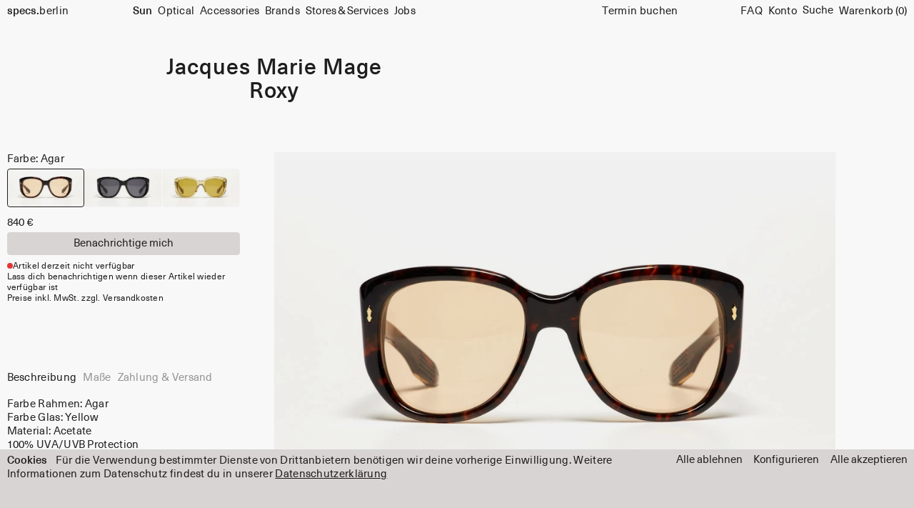

--- FILE ---
content_type: text/html; charset=UTF-8
request_url: https://specs.berlin/de/sun/jacques-marie-mage-roxy-agar
body_size: 11828
content:

<!DOCTYPE html>

<html lang="de-DE"
      itemscope="itemscope"
      itemtype="https://schema.org/WebPage">

                            
    <head>
                                    <meta charset="utf-8">
            
                            <meta name="viewport"
                      content="width=device-width, initial-scale=1, shrink-to-fit=no">
            
                        <link rel="preload" href="/dist/static-assets/fonts/NeueHaas-Regular.woff2" as="font" type="font/woff2" crossorigin>
    <link rel="preload" href="/dist/static-assets/fonts/NeueHaas-Medium.woff2" as="font" type="font/woff2" crossorigin>

                    <meta name="author"
                      content="specs.berlin">
                <meta name="robots"
                      content="index,follow">
                <meta name="revisit-after"
                      content="15 days">
                <meta name="keywords"
                      content="">
                <meta name="description"
                      content="Roxy von Jacques Marie Mage ist eine Sonnenbrille aus Acetate. Erhältlich in Agar und weiteren Farben.">
            

                <meta property="og:type"
          content="product">
    <meta property="og:site_name"
          content="specs.berlin">
    <meta property="og:url"
          content="https://specs.berlin/de/sun/jacques-marie-mage-roxy-agar">
    <meta property="og:title"
          content="Jacques Marie Mage Roxy • Agar • specs.berlin">

    <meta property="og:description"
          content="Roxy von Jacques Marie Mage ist eine Sonnenbrille aus Acetate. Erhältlich in Agar und weiteren Farben.">
    <meta property="og:image"
          content="https://specs.berlin/media/41/97/9e/1708514326/jacques_marie_mage-roxy-agar-yellow-p1.jpg">

            <meta property="product:brand"
              content="Jacques Marie Mage">
    
            <meta property="product:price:amount"
          content="840">
    <meta property="product:price:currency"
          content="EUR">
    <meta property="product:product_link"
          content="https://specs.berlin/de/sun/jacques-marie-mage-roxy-agar">

    <meta name="twitter:card"
          content="product">
    <meta name="twitter:site"
          content="specs.berlin">
    <meta name="twitter:title"
          content="Jacques Marie Mage Roxy • Agar • specs.berlin">
    <meta name="twitter:description"
          content="Roxy von Jacques Marie Mage ist eine Sonnenbrille aus Acetate. Erhältlich in Agar und weiteren Farben.">
    <meta name="twitter:image"
          content="https://specs.berlin/media/41/97/9e/1708514326/jacques_marie_mage-roxy-agar-yellow-p1.jpg">

                            <meta itemprop="copyrightHolder"
                      content="specs.berlin">
                <meta itemprop="copyrightYear"
                      content="2026">
                <meta itemprop="isFamilyFriendly"
                      content="true">
                <meta itemprop="image"
                      content="https://specs.berlin/media/76/9d/14/1709642802/specs-berlin-og.jpg">
            
                                                <link rel="alternate" hreflang="x-default" href="https://specs.berlin/en/sun/jacques-marie-mage-roxy-agar">
                                    <link rel="alternate" hreflang="en" href="https://specs.berlin/en/sun/jacques-marie-mage-roxy-agar">
                                    <link rel="alternate" hreflang="de" href="https://specs.berlin/de/sun/jacques-marie-mage-roxy-agar">
                                    
            <link rel="icon" href="/favicon.ico" sizes="any">
    <link rel="apple-touch-icon" href="/dist/favicon/apple-touch-icon.png"><!-- 180×180 -->
    <link rel="manifest" href="/site.webmanifest">
    <meta name="theme-color" content="#aca7a5">

        
            
    
    <link rel="canonical" href="https://specs.berlin/de/sun/jacques-marie-mage-roxy-agar">

            <title itemprop="name">Jacques Marie Mage Roxy • Agar • specs.berlin</title>

            
            <link rel="stylesheet" href="https://specs.berlin/dist/assets/main-16ef7b7b.css" media="all">
    
                        <script>
        window.features = {"V6_5_0_0":true,"v6.5.0.0":true,"V6_6_0_0":false,"v6.6.0.0":false,"V6_7_0_0":false,"v6.7.0.0":false,"VUE3":false,"vue3":false,"JOIN_FILTER":false,"join.filter":false,"MEDIA_PATH":false,"media.path":false,"ES_MULTILINGUAL_INDEX":false,"es.multilingual.index":false,"STOCK_HANDLING":false,"stock.handling":false,"ASYNC_THEME_COMPILATION":false,"async.theme.compilation":false};
    </script>
        
                                                    
            <script>
                                    window.gtagActive = true;
                    window.gtagURL = 'https://www.googletagmanager.com/gtag/js?id=G-FCPL7NMSY1';
                    window.controllerName = 'product';
                    window.actionName = 'index';
                    window.trackOrders = '1';
                    window.gtagTrackingId = 'G-FCPL7NMSY1';
                    window.dataLayer = window.dataLayer || [];
                    window.gtagConfig = {
                        'anonymize_ip': '1',
                        'cookie_domain': 'none',
                        'cookie_prefix': '_swag_ga',
                    };

                    function gtag() { dataLayer.push(arguments); }
                            </script>
            
    <script>
        window.dataLayer = window.dataLayer || [];
        function gtag() { dataLayer.push(arguments); }

        (() => {
            const analyticsStorageEnabled = document.cookie.split(';').some((item) => item.trim().includes('google-analytics-enabled=1'));
            const adsEnabled = document.cookie.split(';').some((item) => item.trim().includes('google-ads-enabled=1'));

            // Always set a default consent for consent mode v2
            gtag('consent', 'default', {
                'ad_user_data': adsEnabled ? 'granted' : 'denied',
                'ad_storage': adsEnabled ? 'granted' : 'denied',
                'ad_personalization': adsEnabled ? 'granted' : 'denied',
                'analytics_storage': analyticsStorageEnabled ? 'granted' : 'denied'
            });
        })();
    </script>
        
                            
            
                
                                    <script>
                    window.useDefaultCookieConsent = true;
                </script>
                    
                                <script>
                window.activeNavigationId = '3ec311e3795b439fb4eb380c3e527a65';
                window.router = {
                    'frontend.cart.offcanvas': '/de/checkout/offcanvas',
                    'frontend.cookie.offcanvas': '/de/cookie/offcanvas',
                    'frontend.checkout.finish.page': '/de/checkout/finish',
                    'frontend.checkout.info': '/de/widgets/checkout/info',
                    'frontend.menu.offcanvas': '/de/widgets/menu/offcanvas',
                    'frontend.cms.page': '/de/widgets/cms',
                    'frontend.cms.navigation.page': '/de/widgets/cms/navigation',
                    'frontend.account.addressbook': '/de/widgets/account/address-book',
                    'frontend.country.country-data': '/de/country/country-state-data',
                    'frontend.app-system.generate-token': '/de/app-system/Placeholder/generate-token',
                    };
                window.salesChannelId = 'f38d191670814a4cb5c9652ce01e0a33';
            </script>
        
                                <script>
                
                window.breakpoints = {"xs":0,"sm":576,"md":768,"lg":992,"xl":1200};
            </script>
        
        
                        
                            <script>
                window.themeAssetsPublicPath = 'https://specs.berlin/theme/dbb3c9bb532241eaa905133c5647cc88/assets/';
            </script>
        
                </head>

        <body class="is-ctl-product is-act-index">

                        <noscript class="noscript-main">
                
    <div role="alert"
         class="alert alert-info alert-has-icon">
                                                                        
                                                            <span class="icon icon-info">
                        <svg xmlns="http://www.w3.org/2000/svg" xmlns:xlink="http://www.w3.org/1999/xlink" width="24" height="24" viewBox="0 0 24 24"><defs><path d="M12 7c.5523 0 1 .4477 1 1s-.4477 1-1 1-1-.4477-1-1 .4477-1 1-1zm1 9c0 .5523-.4477 1-1 1s-1-.4477-1-1v-5c0-.5523.4477-1 1-1s1 .4477 1 1v5zm11-4c0 6.6274-5.3726 12-12 12S0 18.6274 0 12 5.3726 0 12 0s12 5.3726 12 12zM12 2C6.4772 2 2 6.4772 2 12s4.4772 10 10 10 10-4.4772 10-10S17.5228 2 12 2z" id="icons-default-info" /></defs><use xlink:href="#icons-default-info" fill="#758CA3" fill-rule="evenodd" /></svg>
        </span>
                                                        
                                    
                    <div class="alert-content-container">
                                                    
                                    <div class="alert-content">
                                                    Um unseren Shop in vollem Umfang nutzen zu können, empfehlen wir Javascript im Browser zu aktivieren.
                                            </div>
                
                                                                </div>
            </div>
            </noscript>
        
            <header class="header-main | js-header-main">
                <a class="skip-to-content | btn btn--primary | focus-only" href="#main">Skip to content</a>

                    
            <a class="header-main__logo"
           href="/de/"
           title="Zur Startseite gehen">
            <b>specs.</b>berlin
        </a>

                
    <div class="header-main__search search search--header-main collapse"
         id="searchCollapse">
        <form action="/de/search"
              method="get"
                                        data-search-form="true"
                          data-search-widget-options='{&quot;searchWidgetMinChars&quot;:2}'
              data-url="/de/suggest?search="
              class="search__box">
                            <div class="search__box-group">
                                            <input type="search"
                               name="search"
                               class="search__input"
                               autocomplete="off"
                               autocapitalize="off"
                               spellcheck="false"
                               placeholder="Suchbegriff eingeben ..."
                               aria-label="Suche"
                               value=""
                        >
                    
                                            <button type="submit"
                                class="btn search__btn"
                                aria-label="Suche">
                                    <span class="icon icon-search">
                        <svg xmlns="http://www.w3.org/2000/svg" xmlns:xlink="http://www.w3.org/1999/xlink" width="24" height="24" viewBox="0 0 24 24"><defs><path d="M10.0944 16.3199 4.707 21.707c-.3905.3905-1.0237.3905-1.4142 0-.3905-.3905-.3905-1.0237 0-1.4142L8.68 14.9056C7.6271 13.551 7 11.8487 7 10c0-4.4183 3.5817-8 8-8s8 3.5817 8 8-3.5817 8-8 8c-1.8487 0-3.551-.627-4.9056-1.6801zM15 16c3.3137 0 6-2.6863 6-6s-2.6863-6-6-6-6 2.6863-6 6 2.6863 6 6 6z" id="icons-default-search" /></defs><use xlink:href="#icons-default-search" fill="#758CA3" fill-rule="evenodd" /></svg>
        </span>
                            </button>
                                    </div>
                    </form>
    </div>

        <nav aria-label="primary" class="header-main__main-nav"
            itemscope="itemscope"
            itemtype="https://schema.org/SiteNavigationElement">
            
    
                
        
    <ul class="lg:cluster lg:text-list is-level-0">
                                    <li>
                                                        
        
                    

        
        <a class=" text-bold"
       href="https://specs.berlin/de/sun"
       itemprop="url"
              title="Sun">
        Sun
    </a>

                    
                                    </li>
                                                <li>
                                                        
        
        

        
        <a class=""
       href="https://specs.berlin/de/optical"
       itemprop="url"
              title="Optical">
        Optical
    </a>

                    
                                    </li>
                                                <li>
                                                        
        
        

        
        <a class=""
       href="https://specs.berlin/de/accessories"
       itemprop="url"
              title="Accessories">
        Accessories
    </a>

                    
                                    </li>
                                                <li>
                                                        
        
        

        
        <a class=""
       href="https://specs.berlin/de/brands"
       itemprop="url"
              title="Brands">
        Brands
    </a>

                    
                                    </li>
                                                <li>
                                                        
        
        

        
        <a class=""
       href="https://specs.berlin/de/optiker-berlin"
       itemprop="url"
              title="Stores &amp; Services">
        Stores &amp; Services
    </a>

                    
                                    </li>
                                                <li>
                                                        
        
        

        
        <a class=""
       href="https://specs.berlin/de/jobs"
       itemprop="url"
              title="Jobs">
        Jobs
    </a>

                    
                                    </li>
                        </ul>
        </nav>

        <div class="header-main__spacer"></div>

                            <div class="header-main__cta">
                <a href="https://app.acuityscheduling.com/schedule.php?owner=21661880"
                   class="js-appointment"
                   data-title="Termin buchen bei specs.berlin">Termin buchen</a>
            </div>
        
        <div class="header-main__meta-nav">
            <ul class="lg:cluster cluster--nowrap lg:text-list">

                                                                                    <li class="header-main__service-menu">
                        <a href="https://specs.berlin/de/faq" title="FAQ">
                            FAQ
                        </a>
                    </li>
                
                                                    <li class="header-main__account-widget">
                                                <a href="/de/account"
                           title="Dein Konto">
                            Konto
                        </a>
                    </li>
                
                                <li class="header-main__search-trigger">
                                            <button class="btn search-toggle js-search-toggle-btn collapsed"
                                type="button"
                                data-bs-toggle="collapse"
                                data-bs-target="#searchCollapse"
                                aria-expanded="false"
                                aria-controls="searchCollapse"
                                aria-label="Suche">
                            <span class="search-toggle__label">
                                Suche
                            </span>

                            <span class="search-toggle__close">
                                Schließen
                            </span>
                        </button>
                                    </li>

                                                    <li class="header-main__cart-widget"
                        data-offcanvas-cart
                        data-off-canvas-cart>
                        <a href="/de/checkout/cart"
                           data-cart-widget="true"
                           class="cart-widget"
                           title="Warenkorb">
                                <span class="cart-widget_label">
        Warenkorb
    </span>
    <span class="cart-widget_items">
        (0)
    </span>
                        </a>
                    </li>
                            </ul>
        </div>

        <div class="header-main__mobile-cart-widget"
             data-offcanvas-cart
             data-off-canvas-cart>
            <a href="/de/checkout/cart"
               data-cart-widget="true"
               class="cart-widget cart-widget--mobile"
               title="Warenkorb">
                    <span class="cart-widget_label">
        Warenkorb
    </span>
    <span class="cart-widget_items">
        (0)
    </span>
            </a>
        </div>

        <button class="header-main__navicon btn"
                data-offcanvas-menu="true"
                aria-label="Menü">
                            Menü
                    </button>
            
                                <div class="banner | js-banner">
            <a href="/de/zahlung-versand" class="banner__content">
                                    <div class="banner__element" >
                        Kostenloser Rückversand innerhalb Deutschlands
                    </div>
                                    <div class="banner__element" aria-hidden="true" hidden>
                        Kostenloser Rückversand innerhalb Deutschlands
                    </div>
                                    <div class="banner__element" aria-hidden="true" hidden>
                        Kostenloser Rückversand innerhalb Deutschlands
                    </div>
                                    <div class="banner__element" aria-hidden="true" hidden>
                        Kostenloser Rückversand innerhalb Deutschlands
                    </div>
                            </a>

            <div class="banner__cta">
                <input class="hidden | js-banner-dismiss" type="checkbox" id="banner-dismiss" name="banner-dismiss">
                <label class="btn btn--xs" for="banner-dismiss">
                    Ausblenden
                </label>
            </div>
        </div>
                </header>

            
                    <div class="hidden js-navigation-offcanvas-initial-content">
                            

        
            <div class="offcanvas-header">
                    <div class="search search--mobile">
                <form action="/de/search"
              method="get"
              class="search__box">
                            <div class="search__box-group">
                                            <input type="search"
                               name="search"
                               id="mobile-search"
                               class="search__input"
                               autocomplete="off"
                               autocapitalize="off"
                               spellcheck="false"
                               placeholder="Suchbegriff eingeben ..."
                               aria-label="Suche"
                               value=""
                        >
                    
                                            <label for="mobile-search"
                               class="search__label">
                            Suche
                        </label>
                    
                                            <button type="submit"
                                class="btn search__btn"
                                aria-label="Suche">
                                    <span class="icon icon-search">
                        <svg xmlns="http://www.w3.org/2000/svg" xmlns:xlink="http://www.w3.org/1999/xlink" width="24" height="24" viewBox="0 0 24 24"><use xlink:href="#icons-default-search" fill="#758CA3" fill-rule="evenodd" /></svg>
        </span>
                            </button>
                                    </div>
                    </form>
    </div>

                            <button class="btn offcanvas-close | js-offcanvas-close">
                    Schließen
                </button>
                    </div>
    
            <div class="offcanvas-body">
                <div class="mobile-nav">
        <div class="mobile-nav__body">
                        
    
                
        
    <ul class=" is-level-0">
                                    <li>
                                                        
        
                    

        
        <a class=" text-bold"
       href="https://specs.berlin/de/sun"
       itemprop="url"
              title="Sun">
        Sun
    </a>

                    
                                    </li>
                                                <li>
                                                        
        
        

        
        <a class=""
       href="https://specs.berlin/de/optical"
       itemprop="url"
              title="Optical">
        Optical
    </a>

                    
                                    </li>
                                                <li>
                                                        
        
        

        
        <a class=""
       href="https://specs.berlin/de/accessories"
       itemprop="url"
              title="Accessories">
        Accessories
    </a>

                    
                                    </li>
                                                <li>
                                                        
        
        

        
        <a class=""
       href="https://specs.berlin/de/brands"
       itemprop="url"
              title="Brands">
        Brands
    </a>

                    
                                    </li>
                                                <li>
                                                        
        
        

        
        <a class=""
       href="https://specs.berlin/de/optiker-berlin"
       itemprop="url"
              title="Stores &amp; Services">
        Stores &amp; Services
    </a>

                    
                                    </li>
                                                <li>
                                                        
        
        

        
        <a class=""
       href="https://specs.berlin/de/jobs"
       itemprop="url"
              title="Jobs">
        Jobs
    </a>

                    
                                    </li>
                        </ul>
        </div>

        <div class="mobile-nav__footer">
                                        <div class="mobile-nav__cta">
                    <a href="https://app.acuityscheduling.com/schedule.php?owner=21661880"
                    class="js-appointment"
                    data-title="Termin buchen bei specs.berlin">Termin buchen</a>
                </div>
            
            <div class="mobile-nav__nav-meta">
                <ul class="cluster cluster--nowrap text-list">
                                                                                                        <li>
                            <a href="https://specs.berlin/de/faq" title="FAQ">
                                FAQ
                            </a>
                        </li>
                    
                                                                <li>
                                                        <a href="/de/account"
                               title="Dein Konto">
                                Konto
                            </a>
                        </li>
                                    </ul>

                <form method="post"
    action="/de/checkout/language"
    data-form-auto-submit="true"
    class="language-switch ">

                <ul class="cluster cluster--x-50 cluster--nowrap">
                    <li class="lang-form__item text-bold" title="">

                                                
                <label class="language-switch__label" for="offcanvas-e988373afcc14b01b1383c4793e49413">
                    De
                    <input id="offcanvas-e988373afcc14b01b1383c4793e49413"
                        class="lang-form__input"
                        value="e988373afcc14b01b1383c4793e49413"
                        name="languageId"
                        type="radio"
                         checked>
                </label>
            </li>
                    <li class="lang-form__item" title="">

                                                
                <label class="language-switch__label" for="offcanvas-2fbb5fe2e29a4d70aa5854ce7ce3e20b">
                    En
                    <input id="offcanvas-2fbb5fe2e29a4d70aa5854ce7ce3e20b"
                        class="lang-form__input"
                        value="2fbb5fe2e29a4d70aa5854ce7ce3e20b"
                        name="languageId"
                        type="radio"
                        >
                </label>
            </li>
            </ul>

    <input name="redirectTo" type="hidden" value="frontend.detail.page"/>

            <input name="redirectParameters[_httpCache]" type="hidden" value="1">
            <input name="redirectParameters[productId]" type="hidden" value="392e13d19efba47cf2406f5de2964033">
    </form>            </div>
        </div>
    </div>
        </div>
    
            <div class="offcanvas-footer">
                    </div>
                        </div>
    
            <main id="main" class="content-main">
                    <div class="flashbags flow-grid px-body">
                            </div>
        
                                    
                        
    
        <div class="product-detail"
             itemscope
             itemtype="https://schema.org/Product">
                                                
                                            <div class="product-detail-main">
                                                                                        <div class="product-detail-headline">
                                                            <h1>
                                    <div class="product-detail-manufacturer">
                        <a href=" https://specs.berlin/de/brand/jacques-marie-mage"
                           title="Jacques Marie Mage">
                            Jacques Marie Mage
                        </a>
                    </div>
                
                <div class="product-detail-name" itemprop="name">
                    Roxy
                </div>
            </h1>
                                            </div>
                            
                                                                                        <div class="product-detail-media">
                                                                                    
    <div class="product-detail-media-inner">
                                    <div class="media-box media-box--product img-fade" data-index="1" data-count="1/3">
                                                                                                                                                    
                        
                        
        
        
        
    
    
    
                    
                    
                    
            <a  href="https://specs.berlin/media/41/97/9e/1708514326/jacques_marie_mage-roxy-agar-yellow-p1.jpg" alt="" data-lightbox data-lightbox-carousel data-pswp-width="2560" data-pswp-height="2560" data-pswp-srcset="https://specs.berlin/thumbnail/41/97/9e/1708514326/jacques_marie_mage-roxy-agar-yellow-p1_320x320.jpg 320w, https://specs.berlin/thumbnail/41/97/9e/1708514326/jacques_marie_mage-roxy-agar-yellow-p1_480x480.jpg 480w, https://specs.berlin/thumbnail/41/97/9e/1708514326/jacques_marie_mage-roxy-agar-yellow-p1_640x640.jpg 640w, https://specs.berlin/thumbnail/41/97/9e/1708514326/jacques_marie_mage-roxy-agar-yellow-p1_800x800.jpg 800w, https://specs.berlin/thumbnail/41/97/9e/1708514326/jacques_marie_mage-roxy-agar-yellow-p1_1024x1024.jpg 1024w, https://specs.berlin/thumbnail/41/97/9e/1708514326/jacques_marie_mage-roxy-agar-yellow-p1_1600x1600.jpg 1600w, https://specs.berlin/thumbnail/41/97/9e/1708514326/jacques_marie_mage-roxy-agar-yellow-p1_1920x1920.jpg 1920w, https://specs.berlin/thumbnail/41/97/9e/1708514326/jacques_marie_mage-roxy-agar-yellow-p1_2560x2560.jpg 2560w" aria-label="Display bigger image">
                    <picture>
            <source type="image/webp"
                    srcset="https://specs.berlin/thumbnail/41/97/9e/1708514326/jacques_marie_mage-roxy-agar-yellow-p1_320x320.webp 320w, https://specs.berlin/thumbnail/41/97/9e/1708514326/jacques_marie_mage-roxy-agar-yellow-p1_480x480.webp 480w, https://specs.berlin/thumbnail/41/97/9e/1708514326/jacques_marie_mage-roxy-agar-yellow-p1_640x640.webp 640w, https://specs.berlin/thumbnail/41/97/9e/1708514326/jacques_marie_mage-roxy-agar-yellow-p1_800x800.webp 800w, https://specs.berlin/thumbnail/41/97/9e/1708514326/jacques_marie_mage-roxy-agar-yellow-p1_1024x1024.webp 1024w, https://specs.berlin/thumbnail/41/97/9e/1708514326/jacques_marie_mage-roxy-agar-yellow-p1_1600x1600.webp 1600w, https://specs.berlin/thumbnail/41/97/9e/1708514326/jacques_marie_mage-roxy-agar-yellow-p1_1920x1920.webp 1920w"
                    sizes="(min-width: 64em) 66vw, (min-width: 37.5em) 111vw, 111vw">
            <img src="https://specs.berlin/media/41/97/9e/1708514326/jacques_marie_mage-roxy-agar-yellow-p1.jpg"
                 srcset="https://specs.berlin/thumbnail/41/97/9e/1708514326/jacques_marie_mage-roxy-agar-yellow-p1_320x320.jpg 320w, https://specs.berlin/thumbnail/41/97/9e/1708514326/jacques_marie_mage-roxy-agar-yellow-p1_480x480.jpg 480w, https://specs.berlin/thumbnail/41/97/9e/1708514326/jacques_marie_mage-roxy-agar-yellow-p1_640x640.jpg 640w, https://specs.berlin/thumbnail/41/97/9e/1708514326/jacques_marie_mage-roxy-agar-yellow-p1_800x800.jpg 800w, https://specs.berlin/thumbnail/41/97/9e/1708514326/jacques_marie_mage-roxy-agar-yellow-p1_1024x1024.jpg 1024w, https://specs.berlin/thumbnail/41/97/9e/1708514326/jacques_marie_mage-roxy-agar-yellow-p1_1600x1600.jpg 1600w, https://specs.berlin/thumbnail/41/97/9e/1708514326/jacques_marie_mage-roxy-agar-yellow-p1_1920x1920.jpg 1920w"
                 sizes="(min-width: 64em) 66vw, (min-width: 37.5em) 111vw, 111vw"
                  alt="" loading="eager" itemprop="image">
        </picture>
    
        </a>
                                                                                                </div>
                                                <div class="media-box media-box--product img-fade" data-index="2" data-count="2/3">
                                                                                                                                                    
                        
                        
        
        
        
    
    
    
                    
                    
                    
            <a  href="https://specs.berlin/media/89/fd/bf/1708514329/jacques_marie_mage-roxy-agar-yellow-p2.jpg" alt="" data-lightbox data-lightbox-carousel data-pswp-width="2560" data-pswp-height="2560" data-pswp-srcset="https://specs.berlin/thumbnail/89/fd/bf/1708514329/jacques_marie_mage-roxy-agar-yellow-p2_320x320.jpg 320w, https://specs.berlin/thumbnail/89/fd/bf/1708514329/jacques_marie_mage-roxy-agar-yellow-p2_480x480.jpg 480w, https://specs.berlin/thumbnail/89/fd/bf/1708514329/jacques_marie_mage-roxy-agar-yellow-p2_640x640.jpg 640w, https://specs.berlin/thumbnail/89/fd/bf/1708514329/jacques_marie_mage-roxy-agar-yellow-p2_800x800.jpg 800w, https://specs.berlin/thumbnail/89/fd/bf/1708514329/jacques_marie_mage-roxy-agar-yellow-p2_1024x1024.jpg 1024w, https://specs.berlin/thumbnail/89/fd/bf/1708514329/jacques_marie_mage-roxy-agar-yellow-p2_1600x1600.jpg 1600w, https://specs.berlin/thumbnail/89/fd/bf/1708514329/jacques_marie_mage-roxy-agar-yellow-p2_1920x1920.jpg 1920w, https://specs.berlin/thumbnail/89/fd/bf/1708514329/jacques_marie_mage-roxy-agar-yellow-p2_2560x2560.jpg 2560w" aria-label="Display bigger image">
                    <picture>
            <source type="image/webp"
                    srcset="https://specs.berlin/thumbnail/89/fd/bf/1708514329/jacques_marie_mage-roxy-agar-yellow-p2_320x320.webp 320w, https://specs.berlin/thumbnail/89/fd/bf/1708514329/jacques_marie_mage-roxy-agar-yellow-p2_480x480.webp 480w, https://specs.berlin/thumbnail/89/fd/bf/1708514329/jacques_marie_mage-roxy-agar-yellow-p2_640x640.webp 640w, https://specs.berlin/thumbnail/89/fd/bf/1708514329/jacques_marie_mage-roxy-agar-yellow-p2_800x800.webp 800w, https://specs.berlin/thumbnail/89/fd/bf/1708514329/jacques_marie_mage-roxy-agar-yellow-p2_1024x1024.webp 1024w, https://specs.berlin/thumbnail/89/fd/bf/1708514329/jacques_marie_mage-roxy-agar-yellow-p2_1600x1600.webp 1600w, https://specs.berlin/thumbnail/89/fd/bf/1708514329/jacques_marie_mage-roxy-agar-yellow-p2_1920x1920.webp 1920w"
                    sizes="(min-width: 64em) 37vw, (min-width: 37.5em) 111vw, 111vw">
            <img src="https://specs.berlin/media/89/fd/bf/1708514329/jacques_marie_mage-roxy-agar-yellow-p2.jpg"
                 srcset="https://specs.berlin/thumbnail/89/fd/bf/1708514329/jacques_marie_mage-roxy-agar-yellow-p2_320x320.jpg 320w, https://specs.berlin/thumbnail/89/fd/bf/1708514329/jacques_marie_mage-roxy-agar-yellow-p2_480x480.jpg 480w, https://specs.berlin/thumbnail/89/fd/bf/1708514329/jacques_marie_mage-roxy-agar-yellow-p2_640x640.jpg 640w, https://specs.berlin/thumbnail/89/fd/bf/1708514329/jacques_marie_mage-roxy-agar-yellow-p2_800x800.jpg 800w, https://specs.berlin/thumbnail/89/fd/bf/1708514329/jacques_marie_mage-roxy-agar-yellow-p2_1024x1024.jpg 1024w, https://specs.berlin/thumbnail/89/fd/bf/1708514329/jacques_marie_mage-roxy-agar-yellow-p2_1600x1600.jpg 1600w, https://specs.berlin/thumbnail/89/fd/bf/1708514329/jacques_marie_mage-roxy-agar-yellow-p2_1920x1920.jpg 1920w"
                 sizes="(min-width: 64em) 37vw, (min-width: 37.5em) 111vw, 111vw"
                  alt="" loading="lazy" itemprop="image">
        </picture>
    
        </a>
                                                                                                </div>
                                                <div class="media-box media-box--product img-fade" data-index="3" data-count="3/3">
                                                                                                                                                    
                        
                        
        
        
        
    
    
    
                    
                    
                    
            <a  href="https://specs.berlin/media/40/1b/57/1708514332/jacques_marie_mage-roxy-agar-yellow-p3.jpg" alt="" data-lightbox data-lightbox-carousel data-pswp-width="2560" data-pswp-height="2560" data-pswp-srcset="https://specs.berlin/thumbnail/40/1b/57/1708514332/jacques_marie_mage-roxy-agar-yellow-p3_320x320.jpg 320w, https://specs.berlin/thumbnail/40/1b/57/1708514332/jacques_marie_mage-roxy-agar-yellow-p3_480x480.jpg 480w, https://specs.berlin/thumbnail/40/1b/57/1708514332/jacques_marie_mage-roxy-agar-yellow-p3_640x640.jpg 640w, https://specs.berlin/thumbnail/40/1b/57/1708514332/jacques_marie_mage-roxy-agar-yellow-p3_800x800.jpg 800w, https://specs.berlin/thumbnail/40/1b/57/1708514332/jacques_marie_mage-roxy-agar-yellow-p3_1024x1024.jpg 1024w, https://specs.berlin/thumbnail/40/1b/57/1708514332/jacques_marie_mage-roxy-agar-yellow-p3_1600x1600.jpg 1600w, https://specs.berlin/thumbnail/40/1b/57/1708514332/jacques_marie_mage-roxy-agar-yellow-p3_1920x1920.jpg 1920w, https://specs.berlin/thumbnail/40/1b/57/1708514332/jacques_marie_mage-roxy-agar-yellow-p3_2560x2560.jpg 2560w" aria-label="Display bigger image">
                    <picture>
            <source type="image/webp"
                    srcset="https://specs.berlin/thumbnail/40/1b/57/1708514332/jacques_marie_mage-roxy-agar-yellow-p3_320x320.webp 320w, https://specs.berlin/thumbnail/40/1b/57/1708514332/jacques_marie_mage-roxy-agar-yellow-p3_480x480.webp 480w, https://specs.berlin/thumbnail/40/1b/57/1708514332/jacques_marie_mage-roxy-agar-yellow-p3_640x640.webp 640w, https://specs.berlin/thumbnail/40/1b/57/1708514332/jacques_marie_mage-roxy-agar-yellow-p3_800x800.webp 800w, https://specs.berlin/thumbnail/40/1b/57/1708514332/jacques_marie_mage-roxy-agar-yellow-p3_1024x1024.webp 1024w, https://specs.berlin/thumbnail/40/1b/57/1708514332/jacques_marie_mage-roxy-agar-yellow-p3_1600x1600.webp 1600w, https://specs.berlin/thumbnail/40/1b/57/1708514332/jacques_marie_mage-roxy-agar-yellow-p3_1920x1920.webp 1920w"
                    sizes="(min-width: 64em) 37vw, (min-width: 37.5em) 111vw, 111vw">
            <img src="https://specs.berlin/media/40/1b/57/1708514332/jacques_marie_mage-roxy-agar-yellow-p3.jpg"
                 srcset="https://specs.berlin/thumbnail/40/1b/57/1708514332/jacques_marie_mage-roxy-agar-yellow-p3_320x320.jpg 320w, https://specs.berlin/thumbnail/40/1b/57/1708514332/jacques_marie_mage-roxy-agar-yellow-p3_480x480.jpg 480w, https://specs.berlin/thumbnail/40/1b/57/1708514332/jacques_marie_mage-roxy-agar-yellow-p3_640x640.jpg 640w, https://specs.berlin/thumbnail/40/1b/57/1708514332/jacques_marie_mage-roxy-agar-yellow-p3_800x800.jpg 800w, https://specs.berlin/thumbnail/40/1b/57/1708514332/jacques_marie_mage-roxy-agar-yellow-p3_1024x1024.jpg 1024w, https://specs.berlin/thumbnail/40/1b/57/1708514332/jacques_marie_mage-roxy-agar-yellow-p3_1600x1600.jpg 1600w, https://specs.berlin/thumbnail/40/1b/57/1708514332/jacques_marie_mage-roxy-agar-yellow-p3_1920x1920.jpg 1920w"
                 sizes="(min-width: 64em) 37vw, (min-width: 37.5em) 111vw, 111vw"
                  alt="" loading="lazy" itemprop="image">
        </picture>
    
        </a>
                                                                                                </div>
                        </div>
                                                                    </div>
                            
                                                        <div class="product-detail-info flow-module-lg">
                                                                                                    <div class="product-detail-buy">
                                        
                                                            <div itemprop="brand" itemtype="https://schema.org/Brand" itemscope>
                        <meta itemprop="name" content="Jacques Marie Mage" />
                    </div>
                            
                                        
                                        
                                                <meta itemprop="weight"
                          content="0.14 kg"/>
                            
                                        
                                                <meta itemprop="width"
                          content="150 mm"/>
                            
                                                <meta itemprop="depth"
                          content="135 mm"/>
                            
                            <meta itemprop="releaseDate"
                      content="2026-01-23"/>
                    
                    <div itemprop="offers"
                itemscope
                itemtype="https://schema.org/Offer"
                class="product-detail-offers flow-300"
            >
                                                            <meta itemprop="url"
                              content="https://specs.berlin/de/sun/jacques-marie-mage-roxy-agar"/>
                    
                                                                
                                            <meta itemprop="priceCurrency"
                              content="EUR"/>
                    
                                                                            <div class="product-detail-configurator">
        
                    <form class="flow-300"
                  data-variant-switch="true"
                  data-variant-switch-options="{&quot;url&quot;:&quot;https:\/\/specs.berlin\/de\/detail\/8e513705d6a726059f2ffd1de338beb3\/switch&quot;}">
                
                                                                                                                                                                                                                                                                                                                                                                                                                                                                                                                                                                                                                            
                                                                        <div class="product-detail-configurator-group">
                                                                                                                                            <div class="product-detail-configurator-group-title">
                                                                                                                                                                                                                                                                                                                        Farbe: Agar
                                                                                                                                                                                                                                                                                                                                                                                                                                                                        </div>
                                    
                                                                                                                                                            
                                        <div class="product-detail-configurator-options product-detail-configurator-options--thumbs"
                                            data-item-count="3">
                                                                                                                                    
                                                                                                                                                
                                                                                                                                                                                                                                                                                                                    
                                                
                                                                                                                                                                                                    
                                                                                                                                                                                                                <input type="radio"
                                                               name="28d5a5de7b2c48238088812a754f98cd"
                                                               value="b8d86a2c4b92e78e3f9d4d1263b2e3da"
                                                               class="btn-check product-detail-configurator-option-input is-combinable"
                                                               title="28d5a5de7b2c48238088812a754f98cd-b8d86a2c4b92e78e3f9d4d1263b2e3da"
                                                               id="28d5a5de7b2c48238088812a754f98cd-b8d86a2c4b92e78e3f9d4d1263b2e3da"
                                                               checked="checked">

                                                                                                                    <label class="btn product-detail-configurator-option-label is-combinable"
                                                                   title="Agar"
                                                                   for="28d5a5de7b2c48238088812a754f98cd-b8d86a2c4b92e78e3f9d4d1263b2e3da">
                                                                                                                                                                                                            <div class="media-box media-box--product-thumb">
                                                                                                
                        
                        
                    
                    
                    
    
    
    
                    
        
                    
                    <picture>
            <source type="image/webp"
                    srcset="https://specs.berlin/thumbnail/41/97/9e/1708514326/jacques_marie_mage-roxy-agar-yellow-p1_240x240.webp 240w, https://specs.berlin/thumbnail/41/97/9e/1708514326/jacques_marie_mage-roxy-agar-yellow-p1_320x320.webp 320w, https://specs.berlin/thumbnail/41/97/9e/1708514326/jacques_marie_mage-roxy-agar-yellow-p1_480x480.webp 480w"
                    sizes="(min-width: 64em) 12vw, (min-width: 37.5em) 35vw, 35vw">
            <img src="https://specs.berlin/media/41/97/9e/1708514326/jacques_marie_mage-roxy-agar-yellow-p1.jpg"
                 srcset="https://specs.berlin/thumbnail/41/97/9e/1708514326/jacques_marie_mage-roxy-agar-yellow-p1_240x240.jpg 240w, https://specs.berlin/thumbnail/41/97/9e/1708514326/jacques_marie_mage-roxy-agar-yellow-p1_320x320.jpg 320w, https://specs.berlin/thumbnail/41/97/9e/1708514326/jacques_marie_mage-roxy-agar-yellow-p1_480x480.jpg 480w"
                 sizes="(min-width: 64em) 12vw, (min-width: 37.5em) 35vw, 35vw"
                  class="product-detail-configurator-option-image" alt="" title="Agar" loading="eager">
        </picture>
    
                                                                                </div>
                                                                                                                                                                                                </label>
                                                                                                                                                                                                        
                                                                                                                                                
                                                
                                                
                                                                                                                                                                                                    
                                                                                                                                                                                                                <input type="radio"
                                                               name="28d5a5de7b2c48238088812a754f98cd"
                                                               value="b0b9b90a89fb75e5b64a28c94edfbe60"
                                                               class="btn-check product-detail-configurator-option-input is-combinable"
                                                               title="28d5a5de7b2c48238088812a754f98cd-b0b9b90a89fb75e5b64a28c94edfbe60"
                                                               id="28d5a5de7b2c48238088812a754f98cd-b0b9b90a89fb75e5b64a28c94edfbe60"
                                                               >

                                                                                                                    <label class="btn product-detail-configurator-option-label is-combinable"
                                                                   title="Black"
                                                                   for="28d5a5de7b2c48238088812a754f98cd-b0b9b90a89fb75e5b64a28c94edfbe60">
                                                                                                                                                                                                            <div class="media-box media-box--product-thumb">
                                                                                                
                        
                        
                    
                    
                    
    
    
    
                    
        
                    
                    <picture>
            <source type="image/webp"
                    srcset="https://specs.berlin/thumbnail/0e/2d/15/1708514335/jacques_marie_mage-roxy-black-jet-p1_240x240.webp 240w, https://specs.berlin/thumbnail/0e/2d/15/1708514335/jacques_marie_mage-roxy-black-jet-p1_320x320.webp 320w, https://specs.berlin/thumbnail/0e/2d/15/1708514335/jacques_marie_mage-roxy-black-jet-p1_480x480.webp 480w"
                    sizes="(min-width: 64em) 12vw, (min-width: 37.5em) 35vw, 35vw">
            <img src="https://specs.berlin/media/0e/2d/15/1708514335/jacques_marie_mage-roxy-black-jet-p1.jpg"
                 srcset="https://specs.berlin/thumbnail/0e/2d/15/1708514335/jacques_marie_mage-roxy-black-jet-p1_240x240.jpg 240w, https://specs.berlin/thumbnail/0e/2d/15/1708514335/jacques_marie_mage-roxy-black-jet-p1_320x320.jpg 320w, https://specs.berlin/thumbnail/0e/2d/15/1708514335/jacques_marie_mage-roxy-black-jet-p1_480x480.jpg 480w"
                 sizes="(min-width: 64em) 12vw, (min-width: 37.5em) 35vw, 35vw"
                  class="product-detail-configurator-option-image" alt="" title="Black" loading="eager">
        </picture>
    
                                                                                </div>
                                                                                                                                                                                                </label>
                                                                                                                                                                                                        
                                                                                                                                                
                                                
                                                
                                                                                                                                                                                                    
                                                                                                                                                                                                                <input type="radio"
                                                               name="28d5a5de7b2c48238088812a754f98cd"
                                                               value="905cd76bf3f2620b2bd1dbf65bfbe42b"
                                                               class="btn-check product-detail-configurator-option-input is-combinable"
                                                               title="28d5a5de7b2c48238088812a754f98cd-905cd76bf3f2620b2bd1dbf65bfbe42b"
                                                               id="28d5a5de7b2c48238088812a754f98cd-905cd76bf3f2620b2bd1dbf65bfbe42b"
                                                               >

                                                                                                                    <label class="btn product-detail-configurator-option-label is-combinable"
                                                                   title="Olive"
                                                                   for="28d5a5de7b2c48238088812a754f98cd-905cd76bf3f2620b2bd1dbf65bfbe42b">
                                                                                                                                                                                                            <div class="media-box media-box--product-thumb">
                                                                                                
                        
                        
                    
                    
                    
    
    
    
                    
        
                    
                    <picture>
            <source type="image/webp"
                    srcset="https://specs.berlin/thumbnail/12/00/f1/1708514318/jacques_marie_mage-roxy-olive-olive-p1_240x240.webp 240w, https://specs.berlin/thumbnail/12/00/f1/1708514318/jacques_marie_mage-roxy-olive-olive-p1_320x320.webp 320w, https://specs.berlin/thumbnail/12/00/f1/1708514318/jacques_marie_mage-roxy-olive-olive-p1_480x480.webp 480w"
                    sizes="(min-width: 64em) 12vw, (min-width: 37.5em) 35vw, 35vw">
            <img src="https://specs.berlin/media/12/00/f1/1708514318/jacques_marie_mage-roxy-olive-olive-p1.jpg"
                 srcset="https://specs.berlin/thumbnail/12/00/f1/1708514318/jacques_marie_mage-roxy-olive-olive-p1_240x240.jpg 240w, https://specs.berlin/thumbnail/12/00/f1/1708514318/jacques_marie_mage-roxy-olive-olive-p1_320x320.jpg 320w, https://specs.berlin/thumbnail/12/00/f1/1708514318/jacques_marie_mage-roxy-olive-olive-p1_480x480.jpg 480w"
                 sizes="(min-width: 64em) 12vw, (min-width: 37.5em) 35vw, 35vw"
                  class="product-detail-configurator-option-image" alt="" title="Olive" loading="eager">
        </picture>
    
                                                                                </div>
                                                                                                                                                                                                </label>
                                                                                                                                                                                                                                                </div>

                                                                                    <meta itemprop="color" content="Agar">
                                                                                                            
                                                                                            </div>
                                                                        </form>
            </div>
                                            
                                            <div class="product-detail-price-container">
                                        
        
        <meta itemprop="price"
              content="840">

                                            
            <span class="product-detail-price">
                840 €
            </span>

            
                    
                                    </div>
                    
                    
                                    
                                                                                        
        
        
                                        
                                                        
    <div class="product-detail-notify flow-300"
         data-humans-notify
         data-humans-notify-options="{&quot;notifyRequestUrl&quot;:&quot;https://specs.berlin/de/\/frame-notification&quot;}">
        <button class="btn btn--primary btn--lg btn--full-width" id="hum-notify-open">
            Benachrichtige mich
        </button>

                    <div id="hum-notify-offcanvas" hidden>
                <div class="offcanvas-header">
                    <div class="offcanvas-title">
                        Artikel-Benachrichtigung
                    </div>
                    <button class="btn offcanvas-close | js-offcanvas-close">
                        Schließen
                    </button>
                </div>
                <div class="offcanvas-body">
                    <div class="mt-module-sm flow-200">
                        <form class="js-hum-notification-form flow-form-sm">

                            
        
        
        
        
        
        
        
        
        
        
        
        <div class="form-group form-floating">
                                    <input type="text"
            id="notifyEmail"
            name="email"
                        class="form-control "
            placeholder="Email-Adresse eintragen"                                                            required                                    >
    
                                <label class="form-label "
                   for="notifyEmail">
                Email-Adresse 
            </label>
            
        
                
                            

                

                

                    </div>


                            
                            
        
        
        
        
        
        <div class="form-check form-check--offcanvas">
                <input type="checkbox"
            id="notifyAcceptedDataProtection"
            name="notifyAcceptedDataProtection"
                        class="form-check-input "
                        required                                    >
    
                            <label class="form-check-label text-style-300"
                   for="notifyAcceptedDataProtection">
                Ja, ich willige darin ein, dass die Specs Berlin Online GmbH oder deren verwandte Unternehmen mir an meine angegebene Email Adresse ein Nachricht schickt, wenn das ausgewählte Produkt wieder vorrätig ist. Meine Emailadresse für diese Erinnerung wird nach Versand der Nachricht automatisch gelöscht. Ich kann meine Einwilligung zudem jederzeit für die Zukunft widerrufen, z.B. mittels einer formlosen Email an online@specs.berlin. Alle weiteren Infomationen zum Schutz meiner Daten und der Verarbeitung dieser, sowie meiner Rechte erhalte ich unter <a href="/de/datenschutz" target="_blank" rel="noreferrer noopener">specs.berlin Datenschutz</a>..*
            </label>
            
    </div>


                            <input type="hidden" name="product_id" value="392e13d19efba47cf2406f5de2964033">

                            <button class="btn btn--secondary btn--lg mt-600 js-hum-submit-notify">
                                Benachrichtige mich
                            </button>
                        </form>

                        <div role="alert" class="js-hum-status-container alert alert-info" hidden>
                            <div class="alert-content-container">
                                <div class="js-hum-status-message alert-content"
                                     data-success="Vielen Dank für dein Interesse. Sobald der Artikel wieder verfügbar ist, melden wir uns bei dir."
                                     data-error="Etwas ist schief gelaufen. Bitte probier es später noch einmal.">
                                </div>
                            </div>
                        </div>
                    </div>
                </div>
            </div>
            </div>
                
                                    <div class="product-detail-delivery-information">
                            
                    
    <div class="product-delivery-information">
        
        
                                                                    <link itemprop="availability" href="https://schema.org/BackOrder">

                <p class="delivery-information delivery-soldout">
                    <span class="delivery-status-indicator bg-danger"></span>
                    Artikel derzeit nicht verfügbar
                </p>

                <p>
                    Lass dich benachrichtigen wenn dieser Artikel wieder verfügbar ist
                </p>
            
            </div>
                    </div>
                
                                                                                
                                            <a class="product-detail-tax-link"
                           href="/de/zahlung-versand"
                           title="Preise inkl. MwSt. zzgl. Versandkosten">
                            Preise inkl. MwSt. zzgl. Versandkosten
                        </a>
                                    
            </div>
        
        
                                    <meta itemprop="productID" content="392e13d19efba47cf2406f5de2964033">
                <meta itemprop="sku" content="SB10245.1">
                                                            </div>
                                
                                                                                                    <div class="product-detail-tabs">
                                        
        
                        <ul class="nav nav-tabs product-detail-tab-navigation"
                id="product-detail-tabs"
                role="tablist">
                                    <li class="nav-item">
                        <a
                            class="nav-link active product-detail-tab-navigation-link"
                            id="description-tab"
                            data-bs-toggle="tab"
                                                                                        data-offcanvas-tabs="true"
                                                        href="#description-tab-pane"
                            role="tab"
                            aria-controls="description-tab-pane"
                            aria-selected="true">
                            Beschreibung
                        </a>
                    </li>
                
                                                            <li class="nav-item">
                            <a
                                class="nav-link product-detail-tab-navigation-link"
                                id="sizing-tab"
                                data-bs-toggle="tab"
                                                                                                    data-offcanvas-tabs="true"
                                                                href="#sizing-tab-pane"
                                role="tab"
                                aria-controls="sizing-tab-pane"
                                aria-selected="false">
                                Maße
                            </a>
                        </li>
                                    

                                    <li class="nav-item">
                        <a
                            class="nav-link product-detail-tab-navigation-link"
                            id="shipping-tab"
                            data-bs-toggle="tab"
                                                                                        data-offcanvas-tabs="true"
                                                        href="#shipping-tab-pane"
                            role="tab"
                            aria-controls="shipping-tab-pane"
                            aria-selected="false">
                            Zahlung &amp; Versand
                        </a>
                    </li>
                
                            </ul>
            
                        <div class="product-detail-tabs-content tab-content">

                                                    <div class="product-detail-description tab-pane show active flow-200"
                         id="description-tab-pane"
                         role="tabpanel"
                         tabindex="0"
                         aria-labelledby="description-tab">
                            
                
                               <ul class="product-detail-properties">
                    <li>
                <span class="properties-label">
                    Farbe Rahmen:
                </span>
                <span>Agar</span>
            </li>
        
                    <li>
                <span class="properties-label">
                    Farbe Glas:
                </span>
                <span>Yellow</span>
            </li>
        
                                    
                    
                                                    <li>
                                                    <span class="properties-label">Material: </span><span>Acetate</span>                                            </li>
                                                
                                                    <li>100% UVA/UVB Protection</li><li>Gleitsicht geeignet</li><li>Handgemacht in Japan</li><li>Limited</li><li>Verglasbar</li>                                                
                                                                                            </ul>
                                </div>
                
                                                                            <div class="product-detail-sizing tab-pane frame-sizing flow-100"
                             id="sizing-tab-pane"
                             role="tabpanel"
                             tabindex="0"
                             aria-labelledby="sizing-tab">

                            
                            <ul class="frame-sizing__sketches" aria-hidden="true">
                                <li class="frame-sizing__sketch">
                                        <svg xmlns="http://www.w3.org/2000/svg" xml:space="preserve" class="frame-sizing__svg" viewBox="0 0 400 156">
       <g class="frame-sizing__svg-arrow">
            <path d="m390.2 12.3 10-3.7-10-3.6z"/>
            <path d="M225 7.6h170v2H225z"/>
        </g>
        <g class="frame-sizing__svg-arrow">
            <path d="M10 5 0 8.6l10 3.7z"/>
            <path d="M4 7.6h171v2H4z"/>
        </g>
        <g class="frame-sizing__svg-arrow">
            <path d="m100.6 41.6-3.6-10-3.6 10z"/>
            <path d="M96 35.6h2v36h-2z"/>
        </g>
        <g class="frame-sizing__svg-arrow">
            <path d="m93.4 137.6 3.6 10 3.6-10z"/>
            <path d="M96 107.6h2v36h-2z"/>
        </g>
        <g class="frame-sizing__svg-arrow">
            <path d="m249 87-10 3.6 10 3.7z"/>
            <path d="M243 89.6h34v2h-34z"/>
        </g>
        <g class="frame-sizing__svg-arrow">
            <path d="m355 94.3 10-3.7-10-3.6z"/>
            <path d="M327 89.6h34v2h-34z"/>
        </g>
        <g class="frame-sizing__svg-arrow">
            <path d="m192 68-10 3.6 10 3.7z"/>
            <path d="M186 70.6h26v2h-26z"/>
            <path d="m208.1 75.3 10-3.7-10-3.6z"/>
        </g>
        <path
            class="frame-sizing__svg-frame"
            d="M371.1 69.5c-4.1 46.6-22.7 68.9-43.3 76.1s-48.9 3.1-59.8-3.1c-10.9-6.2-24.7-17.6-30.9-44-6.2-26.4-6.2-43.1 0-50.1s14.4-11.1 20.6-13.1c12.4-4.1 22.7-6.1 39.2-6.1 72.2-2.1 76.3 16.4 74.2 40.3m-208.2 29c-6.2 26.4-20 37.9-30.9 44-10.9 6.2-39.2 10.4-59.8 3.1S33 116.1 28.9 69.5c-2.1-23.9 2.1-42.4 74.2-40.4 16.5 0 26.8 2 39.2 6.1 6.2 2 14.4 6.1 20.6 13.1s6.2 23.8 0 50.2M400 43.6v-4.1s0-4.1-4.1-6.2c-113.4-22.7-148.2-4.1-158.8 2.1s-12.4 2.1-16.5 0c-4.1 2.1-20.6 2.1-20.6 2.1s-16.5 0-20.6-2.1c-4.1 2.1-5.9 6.2-16.5 0S117.5 10.6 4.1 33.3C0 35.3 0 39.4 0 39.4v4.1s0 4.1 4.1 6.2 12.4 4.1 14.4 14.4 10.3 57.7 33 76.3 55.7 16.5 70.1 12.4c14.4-4.1 33-12.4 45.4-41.2 12.4-28.9 16.5-45.4 12.4-47.4-4.1-2.1-3.9-8.2 2.2-12.4 4-2.1 18.5-2.1 18.5-2.1s14.4 0 18.5 2.1c6.1 4.1 6.3 10.3 2.2 12.4-4.1 2.1 0 18.6 12.4 47.4 12.4 28.9 30.9 37.1 45.4 41.2 14.4 4.1 47.4 6.2 70.1-12.4s30.9-66 33-76.3 10.3-12.4 14.4-14.4 3.9-6.1 3.9-6.1"/>
        <text x="200" y="16" text-anchor="middle" class="frame-sizing__svg-text">150</text>
        <text x="96" y="97" text-anchor="middle" class="frame-sizing__svg-text">52</text>
        <text x="200" y="97" text-anchor="middle" class="frame-sizing__svg-text">20</text>
        <text x="302" y="97" text-anchor="middle" class="frame-sizing__svg-text">59</text>
    </svg>

                                </li>
                                <li class="frame-sizing__sketch">
                                        <svg xmlns="http://www.w3.org/2000/svg" class="frame-sizing__svg" viewBox="0 0 400 133">
        <g class="frame-sizing__svg-arrow">
            <path d="m359.1 71.3 10-3.6-10-3.7z"/>
            <path d="M230.4 66.7h131v2h-131z"/>
        </g>
        <g class="frame-sizing__svg-arrow">
            <path d="m10.4 64-10 3.7 10 3.6z"/>
            <path d="M4.4 66.7h171v2H4.4z"/>
        </g>
        <path class="frame-sizing__svg-frame"
              d="M5.2 112s-8.9 9.5-3.3 14.9 12.1 0 12.1 0S68.5 67.5 90.4 59c21.9-8.5 146.4-27.3 146.4-27.3s15.3-1.9 30.6 2.1c13.2 2.1 121.5-10.5 121.5-10.5v-17s-97.4 8.1-110.5 10.5S108.2 41.9 86 50.4 5.2 112 5.2 112"/>
        <path class="frame-sizing__svg-frame"
              d="M378.5 17.2S381.3 0 390.1 0s10.9 17.4 8.8 48.1c-2.2 30.7-8.8 89.8-19.7 84.5-4.4-1.3-2.2-8.4 1.6-31.8 7-41.8-2.3-83.6-2.3-83.6"/>
         <text x="203" y="73" text-anchor="middle" class="frame-sizing__svg-text">135</text>
    </svg>

                                </li>
                            </ul>

                                                        <p class="frame-sizing__info text-style-200">
                                                                Alle Angaben in Millimetern
                            </p>

                                                        <ul class="sr-only">
                                                                    <li>
                                        Frame width: 150
                                    </li>
                                
                                                                    <li>
                                        Bridge: 20
                                    </li>
                                
                                                                    <li>
                                        Temple: 135
                                    </li>
                                
                                                                    <li>
                                        Lens width: 59
                                    </li>
                                
                                                                    <li>
                                        Lens height: 52
                                    </li>
                                                            </ul>
                        </div>
                                    
                                                    <div class="product-detail-shipping tab-pane flow-200"
                         id="shipping-tab-pane"
                         role="tabpanel"
                         tabindex="0"
                         aria-labelledby="shipping-tab">

                                                                                                    <p>Kostenfreier Premium-Versand und kostenloser Rückversand innerhalb Deutschlands ab 121 Euro Bestellwert. Wähle was dir gefällt, sende zurück was dir nicht gefällt.</p>
                        
                                                <p>
                            <a class="btn btn--link btn--sm"
                               href="/de/zahlung-versand"
                               title="Mehr erfahren">
                                Mehr erfahren
                            </a>
                        </p>
                    </div>
                
                            </div>
                                                </div>
                                                            </div>

                                                                                                                        <div class="product-detail-media-secondary" aria-hidden="true">
                                            
    <div class="product-detail-media-inner">
                                    <div class="media-box media-box--product img-fade" data-index="1" data-count="1/2">
                                                                                                                                                    
                        
                        
        
        
        
    
    
    
                    
                    
                    
                    <picture>
            <source type="image/webp"
                    srcset="https://specs.berlin/thumbnail/89/fd/bf/1708514329/jacques_marie_mage-roxy-agar-yellow-p2_320x320.webp 320w, https://specs.berlin/thumbnail/89/fd/bf/1708514329/jacques_marie_mage-roxy-agar-yellow-p2_480x480.webp 480w, https://specs.berlin/thumbnail/89/fd/bf/1708514329/jacques_marie_mage-roxy-agar-yellow-p2_640x640.webp 640w, https://specs.berlin/thumbnail/89/fd/bf/1708514329/jacques_marie_mage-roxy-agar-yellow-p2_800x800.webp 800w, https://specs.berlin/thumbnail/89/fd/bf/1708514329/jacques_marie_mage-roxy-agar-yellow-p2_1024x1024.webp 1024w, https://specs.berlin/thumbnail/89/fd/bf/1708514329/jacques_marie_mage-roxy-agar-yellow-p2_1600x1600.webp 1600w, https://specs.berlin/thumbnail/89/fd/bf/1708514329/jacques_marie_mage-roxy-agar-yellow-p2_1920x1920.webp 1920w"
                    sizes="(min-width: 64em) 37vw, (min-width: 37.5em) 111vw, 111vw">
            <img src="https://specs.berlin/media/89/fd/bf/1708514329/jacques_marie_mage-roxy-agar-yellow-p2.jpg"
                 srcset="https://specs.berlin/thumbnail/89/fd/bf/1708514329/jacques_marie_mage-roxy-agar-yellow-p2_320x320.jpg 320w, https://specs.berlin/thumbnail/89/fd/bf/1708514329/jacques_marie_mage-roxy-agar-yellow-p2_480x480.jpg 480w, https://specs.berlin/thumbnail/89/fd/bf/1708514329/jacques_marie_mage-roxy-agar-yellow-p2_640x640.jpg 640w, https://specs.berlin/thumbnail/89/fd/bf/1708514329/jacques_marie_mage-roxy-agar-yellow-p2_800x800.jpg 800w, https://specs.berlin/thumbnail/89/fd/bf/1708514329/jacques_marie_mage-roxy-agar-yellow-p2_1024x1024.jpg 1024w, https://specs.berlin/thumbnail/89/fd/bf/1708514329/jacques_marie_mage-roxy-agar-yellow-p2_1600x1600.jpg 1600w, https://specs.berlin/thumbnail/89/fd/bf/1708514329/jacques_marie_mage-roxy-agar-yellow-p2_1920x1920.jpg 1920w"
                 sizes="(min-width: 64em) 37vw, (min-width: 37.5em) 111vw, 111vw"
                  alt="" loading="lazy">
        </picture>
    
                                                                                                </div>
                                                <div class="media-box media-box--product img-fade" data-index="2" data-count="2/2">
                                                                                                                                                    
                        
                        
        
        
        
    
    
    
                    
                    
                    
                    <picture>
            <source type="image/webp"
                    srcset="https://specs.berlin/thumbnail/40/1b/57/1708514332/jacques_marie_mage-roxy-agar-yellow-p3_320x320.webp 320w, https://specs.berlin/thumbnail/40/1b/57/1708514332/jacques_marie_mage-roxy-agar-yellow-p3_480x480.webp 480w, https://specs.berlin/thumbnail/40/1b/57/1708514332/jacques_marie_mage-roxy-agar-yellow-p3_640x640.webp 640w, https://specs.berlin/thumbnail/40/1b/57/1708514332/jacques_marie_mage-roxy-agar-yellow-p3_800x800.webp 800w, https://specs.berlin/thumbnail/40/1b/57/1708514332/jacques_marie_mage-roxy-agar-yellow-p3_1024x1024.webp 1024w, https://specs.berlin/thumbnail/40/1b/57/1708514332/jacques_marie_mage-roxy-agar-yellow-p3_1600x1600.webp 1600w, https://specs.berlin/thumbnail/40/1b/57/1708514332/jacques_marie_mage-roxy-agar-yellow-p3_1920x1920.webp 1920w"
                    sizes="(min-width: 64em) 37vw, (min-width: 37.5em) 111vw, 111vw">
            <img src="https://specs.berlin/media/40/1b/57/1708514332/jacques_marie_mage-roxy-agar-yellow-p3.jpg"
                 srcset="https://specs.berlin/thumbnail/40/1b/57/1708514332/jacques_marie_mage-roxy-agar-yellow-p3_320x320.jpg 320w, https://specs.berlin/thumbnail/40/1b/57/1708514332/jacques_marie_mage-roxy-agar-yellow-p3_480x480.jpg 480w, https://specs.berlin/thumbnail/40/1b/57/1708514332/jacques_marie_mage-roxy-agar-yellow-p3_640x640.jpg 640w, https://specs.berlin/thumbnail/40/1b/57/1708514332/jacques_marie_mage-roxy-agar-yellow-p3_800x800.jpg 800w, https://specs.berlin/thumbnail/40/1b/57/1708514332/jacques_marie_mage-roxy-agar-yellow-p3_1024x1024.jpg 1024w, https://specs.berlin/thumbnail/40/1b/57/1708514332/jacques_marie_mage-roxy-agar-yellow-p3_1600x1600.jpg 1600w, https://specs.berlin/thumbnail/40/1b/57/1708514332/jacques_marie_mage-roxy-agar-yellow-p3_1920x1920.jpg 1920w"
                 sizes="(min-width: 64em) 37vw, (min-width: 37.5em) 111vw, 111vw"
                  alt="" loading="lazy">
        </picture>
    
                                                                                                </div>
                        </div>
                                </div>
                                                    </div>
                                    
                                                                        </div>
                </main>

                    <footer class="footer-main">
                                        <div class="footer-main__lang">
        <form method="post"
    action="/de/checkout/language"
    data-form-auto-submit="true"
    class="language-switch ">

                <ul class="cluster cluster--x-50 cluster--nowrap">
                    <li class="lang-form__item text-bold" title="">

                                                
                <label class="language-switch__label" for="-e988373afcc14b01b1383c4793e49413">
                    De
                    <input id="-e988373afcc14b01b1383c4793e49413"
                        class="lang-form__input"
                        value="e988373afcc14b01b1383c4793e49413"
                        name="languageId"
                        type="radio"
                         checked>
                </label>
            </li>
                    <li class="lang-form__item" title="">

                                                
                <label class="language-switch__label" for="-2fbb5fe2e29a4d70aa5854ce7ce3e20b">
                    En
                    <input id="-2fbb5fe2e29a4d70aa5854ce7ce3e20b"
                        class="lang-form__input"
                        value="2fbb5fe2e29a4d70aa5854ce7ce3e20b"
                        name="languageId"
                        type="radio"
                        >
                </label>
            </li>
            </ul>

    <input name="redirectTo" type="hidden" value="frontend.detail.page"/>

            <input name="redirectParameters[_httpCache]" type="hidden" value="1">
            <input name="redirectParameters[productId]" type="hidden" value="392e13d19efba47cf2406f5de2964033">
    </form>    </div>

    <div class="footer-main__main-nav"
        itemscope="itemscope"
        itemtype="https://schema.org/SiteNavigationElement">
        <ul class="lg:cluster cluster--nowrap lg:text-list">

                                                
                            <li class="lg:hidden">
                                
        
        

        
        <a class=""
       href="https://specs.berlin/de/faq"
       itemprop="url"
              title="FAQ">
        FAQ
    </a>

                </li>
                            <li>
                                
        
        

        
        <a class=""
       href="https://specs.berlin/de/zahlung-versand"
       itemprop="url"
              title="Zahlung &amp; Versand">
        Zahlung &amp; Versand
    </a>

                </li>
                            <li>
                                
        
        

        
        <a class=""
       href="https://specs.berlin/de/kontakt"
       itemprop="url"
              title="Kontakt">
        Kontakt
    </a>

                </li>
            
                        <li class="lg:hidden">
                                <a href="/de/account"
                   title="Dein Konto">
                    Konto
                </a>
            </li>

                                                    <li>
                                
        
        

        
        <a class=""
       href="https://specs.berlin/de/ruecksendungen"
       itemprop="url"
              title="Widerruf">
        Widerruf
    </a>

                </li>
                            <li>
                                
        
        

        
        <a class=""
       href="https://specs.berlin/de/agb"
       itemprop="url"
              title="AGB">
        AGB
    </a>

                </li>
                            <li>
                                
        
        

        
        <a class=""
       href="https://specs.berlin/de/datenschutz"
       itemprop="url"
              title="Datenschutz">
        Datenschutz
    </a>

                </li>
                            <li>
                                
        
        

        
        <a class=""
       href="https://specs.berlin/de/impressum"
       itemprop="url"
              title="Impressum">
        Impressum
    </a>

                </li>
                    </ul>
    </div>

    <div class="footer-main__spacer"></div>

    <div class="footer-main__tgc">
        <a href="http://thegermancollective.de/" target="_blank">
            Member of The German Collective
        </a>
    </div>

    <div class="footer-main__meta-nav">
        <ul class="lg:cluster cluster--nowrap lg:text-list">
            <li>
                <a href="https://www.instagram.com/specsberlin/" target="_blank">Instagram</a>
            </li>
            <li>
                <a href="https://www.facebook.com/specsberlin" target="_blank">Facebook</a>
            </li>
        </ul>
    </div>
                            </footer>
            
        
                                <div class="cookie-permission-container"
             data-cookie-permission="true">

                            <div class="cookie-permission-content prose">
                    <strong>Cookies</strong>
                    Für die Verwendung bestimmter Dienste von Drittanbietern benötigen wir deine vorherige Einwilligung. Weitere Informationen zum Datenschutz findest du in unserer <a href="/de/datenschutz">Datenschutzerklärung</a>
                </div>
            
                            <div class="cookie-permission-actions cluster cluster--x-400">
                                            <button
                            type="submit"
                            class="btn | js-cookie-permission-button">
                            Alle ablehnen
                        </button>
                    
                                            <button
                            type="submit"
                            class="btn | js-cookie-configuration-button">
                            Konfigurieren
                        </button>
                    
                                                                        <button
                                type="submit"
                                class="btn | js-cookie-accept-all-button">
                                Alle akzeptieren
                            </button>
                                                            </div>
                    </div>
        
            <div class="js-pseudo-modal-template">
    <div class="modal fade"
         tabindex="-1"
         role="dialog">
        <div class="modal-dialog"
             role="document">
            <div class="modal-content">
                <div class="modal-header">
                    <div class="modal-title js-pseudo-modal-template-title-element"></div>

                    <button class="btn btn-close close"
                            data-bs-dismiss="modal"
                            aria-label="Schließen">
                                                    Schließen
                                            </button>
                </div>
                <div class="modal-body js-pseudo-modal-template-content-element">
                </div>
            </div>
        </div>
    </div>
</div>
    
                    <script type="module" src="https://specs.berlin/dist/assets/main-f45455c4.js" crossorigin onload="e=new CustomEvent(&#039;vite-script-loaded&#039;, {detail:{path: &#039;source/js/main.ts&#039;}});document.dispatchEvent(e);"></script>
<link href="https://specs.berlin/dist/assets/vendor-67d7539f.js" rel="modulepreload" crossorigin>
    
        


                <script defer data-domain="specs.berlin" src="https://plausible.io/js/script.js"></script>
        </body>


                    
        <template id="appointment-offcanvas-template" hidden>
        

        
    <div class="offcanvas-container">
                    <div class="offcanvas-header">
                            <div class="offcanvas-title">
                                    </div>
            
                            <button class="btn offcanvas-close | js-offcanvas-close">
                    Schließen
                </button>
                    </div>
    
            <div class="offcanvas-body">
                    </div>
    
    
    </div>
    </template>
</html>
